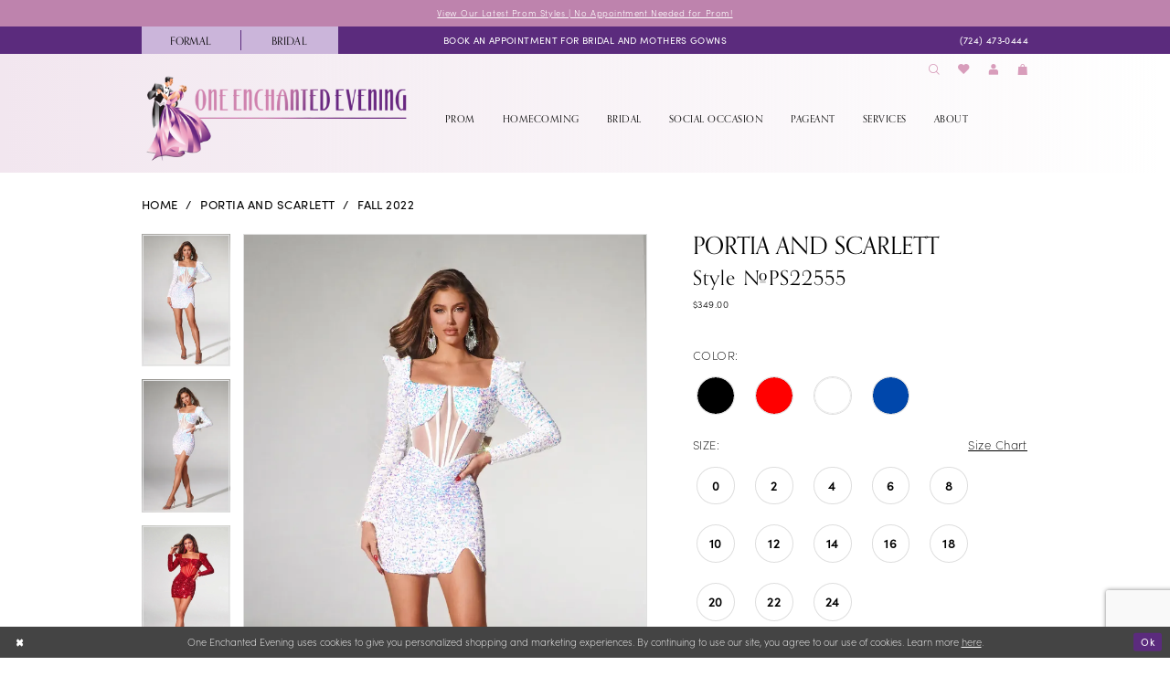

--- FILE ---
content_type: text/html; charset=utf-8
request_url: https://www.google.com/recaptcha/api2/anchor?ar=1&k=6Lcj_zIaAAAAAEPaGR6WdvVAhU7h1T3sbNdPWs4X&co=aHR0cHM6Ly93d3cub2VldmVuaW5nLmNvbTo0NDM.&hl=en&v=PoyoqOPhxBO7pBk68S4YbpHZ&size=invisible&anchor-ms=20000&execute-ms=30000&cb=no3d77mhp5hu
body_size: 48679
content:
<!DOCTYPE HTML><html dir="ltr" lang="en"><head><meta http-equiv="Content-Type" content="text/html; charset=UTF-8">
<meta http-equiv="X-UA-Compatible" content="IE=edge">
<title>reCAPTCHA</title>
<style type="text/css">
/* cyrillic-ext */
@font-face {
  font-family: 'Roboto';
  font-style: normal;
  font-weight: 400;
  font-stretch: 100%;
  src: url(//fonts.gstatic.com/s/roboto/v48/KFO7CnqEu92Fr1ME7kSn66aGLdTylUAMa3GUBHMdazTgWw.woff2) format('woff2');
  unicode-range: U+0460-052F, U+1C80-1C8A, U+20B4, U+2DE0-2DFF, U+A640-A69F, U+FE2E-FE2F;
}
/* cyrillic */
@font-face {
  font-family: 'Roboto';
  font-style: normal;
  font-weight: 400;
  font-stretch: 100%;
  src: url(//fonts.gstatic.com/s/roboto/v48/KFO7CnqEu92Fr1ME7kSn66aGLdTylUAMa3iUBHMdazTgWw.woff2) format('woff2');
  unicode-range: U+0301, U+0400-045F, U+0490-0491, U+04B0-04B1, U+2116;
}
/* greek-ext */
@font-face {
  font-family: 'Roboto';
  font-style: normal;
  font-weight: 400;
  font-stretch: 100%;
  src: url(//fonts.gstatic.com/s/roboto/v48/KFO7CnqEu92Fr1ME7kSn66aGLdTylUAMa3CUBHMdazTgWw.woff2) format('woff2');
  unicode-range: U+1F00-1FFF;
}
/* greek */
@font-face {
  font-family: 'Roboto';
  font-style: normal;
  font-weight: 400;
  font-stretch: 100%;
  src: url(//fonts.gstatic.com/s/roboto/v48/KFO7CnqEu92Fr1ME7kSn66aGLdTylUAMa3-UBHMdazTgWw.woff2) format('woff2');
  unicode-range: U+0370-0377, U+037A-037F, U+0384-038A, U+038C, U+038E-03A1, U+03A3-03FF;
}
/* math */
@font-face {
  font-family: 'Roboto';
  font-style: normal;
  font-weight: 400;
  font-stretch: 100%;
  src: url(//fonts.gstatic.com/s/roboto/v48/KFO7CnqEu92Fr1ME7kSn66aGLdTylUAMawCUBHMdazTgWw.woff2) format('woff2');
  unicode-range: U+0302-0303, U+0305, U+0307-0308, U+0310, U+0312, U+0315, U+031A, U+0326-0327, U+032C, U+032F-0330, U+0332-0333, U+0338, U+033A, U+0346, U+034D, U+0391-03A1, U+03A3-03A9, U+03B1-03C9, U+03D1, U+03D5-03D6, U+03F0-03F1, U+03F4-03F5, U+2016-2017, U+2034-2038, U+203C, U+2040, U+2043, U+2047, U+2050, U+2057, U+205F, U+2070-2071, U+2074-208E, U+2090-209C, U+20D0-20DC, U+20E1, U+20E5-20EF, U+2100-2112, U+2114-2115, U+2117-2121, U+2123-214F, U+2190, U+2192, U+2194-21AE, U+21B0-21E5, U+21F1-21F2, U+21F4-2211, U+2213-2214, U+2216-22FF, U+2308-230B, U+2310, U+2319, U+231C-2321, U+2336-237A, U+237C, U+2395, U+239B-23B7, U+23D0, U+23DC-23E1, U+2474-2475, U+25AF, U+25B3, U+25B7, U+25BD, U+25C1, U+25CA, U+25CC, U+25FB, U+266D-266F, U+27C0-27FF, U+2900-2AFF, U+2B0E-2B11, U+2B30-2B4C, U+2BFE, U+3030, U+FF5B, U+FF5D, U+1D400-1D7FF, U+1EE00-1EEFF;
}
/* symbols */
@font-face {
  font-family: 'Roboto';
  font-style: normal;
  font-weight: 400;
  font-stretch: 100%;
  src: url(//fonts.gstatic.com/s/roboto/v48/KFO7CnqEu92Fr1ME7kSn66aGLdTylUAMaxKUBHMdazTgWw.woff2) format('woff2');
  unicode-range: U+0001-000C, U+000E-001F, U+007F-009F, U+20DD-20E0, U+20E2-20E4, U+2150-218F, U+2190, U+2192, U+2194-2199, U+21AF, U+21E6-21F0, U+21F3, U+2218-2219, U+2299, U+22C4-22C6, U+2300-243F, U+2440-244A, U+2460-24FF, U+25A0-27BF, U+2800-28FF, U+2921-2922, U+2981, U+29BF, U+29EB, U+2B00-2BFF, U+4DC0-4DFF, U+FFF9-FFFB, U+10140-1018E, U+10190-1019C, U+101A0, U+101D0-101FD, U+102E0-102FB, U+10E60-10E7E, U+1D2C0-1D2D3, U+1D2E0-1D37F, U+1F000-1F0FF, U+1F100-1F1AD, U+1F1E6-1F1FF, U+1F30D-1F30F, U+1F315, U+1F31C, U+1F31E, U+1F320-1F32C, U+1F336, U+1F378, U+1F37D, U+1F382, U+1F393-1F39F, U+1F3A7-1F3A8, U+1F3AC-1F3AF, U+1F3C2, U+1F3C4-1F3C6, U+1F3CA-1F3CE, U+1F3D4-1F3E0, U+1F3ED, U+1F3F1-1F3F3, U+1F3F5-1F3F7, U+1F408, U+1F415, U+1F41F, U+1F426, U+1F43F, U+1F441-1F442, U+1F444, U+1F446-1F449, U+1F44C-1F44E, U+1F453, U+1F46A, U+1F47D, U+1F4A3, U+1F4B0, U+1F4B3, U+1F4B9, U+1F4BB, U+1F4BF, U+1F4C8-1F4CB, U+1F4D6, U+1F4DA, U+1F4DF, U+1F4E3-1F4E6, U+1F4EA-1F4ED, U+1F4F7, U+1F4F9-1F4FB, U+1F4FD-1F4FE, U+1F503, U+1F507-1F50B, U+1F50D, U+1F512-1F513, U+1F53E-1F54A, U+1F54F-1F5FA, U+1F610, U+1F650-1F67F, U+1F687, U+1F68D, U+1F691, U+1F694, U+1F698, U+1F6AD, U+1F6B2, U+1F6B9-1F6BA, U+1F6BC, U+1F6C6-1F6CF, U+1F6D3-1F6D7, U+1F6E0-1F6EA, U+1F6F0-1F6F3, U+1F6F7-1F6FC, U+1F700-1F7FF, U+1F800-1F80B, U+1F810-1F847, U+1F850-1F859, U+1F860-1F887, U+1F890-1F8AD, U+1F8B0-1F8BB, U+1F8C0-1F8C1, U+1F900-1F90B, U+1F93B, U+1F946, U+1F984, U+1F996, U+1F9E9, U+1FA00-1FA6F, U+1FA70-1FA7C, U+1FA80-1FA89, U+1FA8F-1FAC6, U+1FACE-1FADC, U+1FADF-1FAE9, U+1FAF0-1FAF8, U+1FB00-1FBFF;
}
/* vietnamese */
@font-face {
  font-family: 'Roboto';
  font-style: normal;
  font-weight: 400;
  font-stretch: 100%;
  src: url(//fonts.gstatic.com/s/roboto/v48/KFO7CnqEu92Fr1ME7kSn66aGLdTylUAMa3OUBHMdazTgWw.woff2) format('woff2');
  unicode-range: U+0102-0103, U+0110-0111, U+0128-0129, U+0168-0169, U+01A0-01A1, U+01AF-01B0, U+0300-0301, U+0303-0304, U+0308-0309, U+0323, U+0329, U+1EA0-1EF9, U+20AB;
}
/* latin-ext */
@font-face {
  font-family: 'Roboto';
  font-style: normal;
  font-weight: 400;
  font-stretch: 100%;
  src: url(//fonts.gstatic.com/s/roboto/v48/KFO7CnqEu92Fr1ME7kSn66aGLdTylUAMa3KUBHMdazTgWw.woff2) format('woff2');
  unicode-range: U+0100-02BA, U+02BD-02C5, U+02C7-02CC, U+02CE-02D7, U+02DD-02FF, U+0304, U+0308, U+0329, U+1D00-1DBF, U+1E00-1E9F, U+1EF2-1EFF, U+2020, U+20A0-20AB, U+20AD-20C0, U+2113, U+2C60-2C7F, U+A720-A7FF;
}
/* latin */
@font-face {
  font-family: 'Roboto';
  font-style: normal;
  font-weight: 400;
  font-stretch: 100%;
  src: url(//fonts.gstatic.com/s/roboto/v48/KFO7CnqEu92Fr1ME7kSn66aGLdTylUAMa3yUBHMdazQ.woff2) format('woff2');
  unicode-range: U+0000-00FF, U+0131, U+0152-0153, U+02BB-02BC, U+02C6, U+02DA, U+02DC, U+0304, U+0308, U+0329, U+2000-206F, U+20AC, U+2122, U+2191, U+2193, U+2212, U+2215, U+FEFF, U+FFFD;
}
/* cyrillic-ext */
@font-face {
  font-family: 'Roboto';
  font-style: normal;
  font-weight: 500;
  font-stretch: 100%;
  src: url(//fonts.gstatic.com/s/roboto/v48/KFO7CnqEu92Fr1ME7kSn66aGLdTylUAMa3GUBHMdazTgWw.woff2) format('woff2');
  unicode-range: U+0460-052F, U+1C80-1C8A, U+20B4, U+2DE0-2DFF, U+A640-A69F, U+FE2E-FE2F;
}
/* cyrillic */
@font-face {
  font-family: 'Roboto';
  font-style: normal;
  font-weight: 500;
  font-stretch: 100%;
  src: url(//fonts.gstatic.com/s/roboto/v48/KFO7CnqEu92Fr1ME7kSn66aGLdTylUAMa3iUBHMdazTgWw.woff2) format('woff2');
  unicode-range: U+0301, U+0400-045F, U+0490-0491, U+04B0-04B1, U+2116;
}
/* greek-ext */
@font-face {
  font-family: 'Roboto';
  font-style: normal;
  font-weight: 500;
  font-stretch: 100%;
  src: url(//fonts.gstatic.com/s/roboto/v48/KFO7CnqEu92Fr1ME7kSn66aGLdTylUAMa3CUBHMdazTgWw.woff2) format('woff2');
  unicode-range: U+1F00-1FFF;
}
/* greek */
@font-face {
  font-family: 'Roboto';
  font-style: normal;
  font-weight: 500;
  font-stretch: 100%;
  src: url(//fonts.gstatic.com/s/roboto/v48/KFO7CnqEu92Fr1ME7kSn66aGLdTylUAMa3-UBHMdazTgWw.woff2) format('woff2');
  unicode-range: U+0370-0377, U+037A-037F, U+0384-038A, U+038C, U+038E-03A1, U+03A3-03FF;
}
/* math */
@font-face {
  font-family: 'Roboto';
  font-style: normal;
  font-weight: 500;
  font-stretch: 100%;
  src: url(//fonts.gstatic.com/s/roboto/v48/KFO7CnqEu92Fr1ME7kSn66aGLdTylUAMawCUBHMdazTgWw.woff2) format('woff2');
  unicode-range: U+0302-0303, U+0305, U+0307-0308, U+0310, U+0312, U+0315, U+031A, U+0326-0327, U+032C, U+032F-0330, U+0332-0333, U+0338, U+033A, U+0346, U+034D, U+0391-03A1, U+03A3-03A9, U+03B1-03C9, U+03D1, U+03D5-03D6, U+03F0-03F1, U+03F4-03F5, U+2016-2017, U+2034-2038, U+203C, U+2040, U+2043, U+2047, U+2050, U+2057, U+205F, U+2070-2071, U+2074-208E, U+2090-209C, U+20D0-20DC, U+20E1, U+20E5-20EF, U+2100-2112, U+2114-2115, U+2117-2121, U+2123-214F, U+2190, U+2192, U+2194-21AE, U+21B0-21E5, U+21F1-21F2, U+21F4-2211, U+2213-2214, U+2216-22FF, U+2308-230B, U+2310, U+2319, U+231C-2321, U+2336-237A, U+237C, U+2395, U+239B-23B7, U+23D0, U+23DC-23E1, U+2474-2475, U+25AF, U+25B3, U+25B7, U+25BD, U+25C1, U+25CA, U+25CC, U+25FB, U+266D-266F, U+27C0-27FF, U+2900-2AFF, U+2B0E-2B11, U+2B30-2B4C, U+2BFE, U+3030, U+FF5B, U+FF5D, U+1D400-1D7FF, U+1EE00-1EEFF;
}
/* symbols */
@font-face {
  font-family: 'Roboto';
  font-style: normal;
  font-weight: 500;
  font-stretch: 100%;
  src: url(//fonts.gstatic.com/s/roboto/v48/KFO7CnqEu92Fr1ME7kSn66aGLdTylUAMaxKUBHMdazTgWw.woff2) format('woff2');
  unicode-range: U+0001-000C, U+000E-001F, U+007F-009F, U+20DD-20E0, U+20E2-20E4, U+2150-218F, U+2190, U+2192, U+2194-2199, U+21AF, U+21E6-21F0, U+21F3, U+2218-2219, U+2299, U+22C4-22C6, U+2300-243F, U+2440-244A, U+2460-24FF, U+25A0-27BF, U+2800-28FF, U+2921-2922, U+2981, U+29BF, U+29EB, U+2B00-2BFF, U+4DC0-4DFF, U+FFF9-FFFB, U+10140-1018E, U+10190-1019C, U+101A0, U+101D0-101FD, U+102E0-102FB, U+10E60-10E7E, U+1D2C0-1D2D3, U+1D2E0-1D37F, U+1F000-1F0FF, U+1F100-1F1AD, U+1F1E6-1F1FF, U+1F30D-1F30F, U+1F315, U+1F31C, U+1F31E, U+1F320-1F32C, U+1F336, U+1F378, U+1F37D, U+1F382, U+1F393-1F39F, U+1F3A7-1F3A8, U+1F3AC-1F3AF, U+1F3C2, U+1F3C4-1F3C6, U+1F3CA-1F3CE, U+1F3D4-1F3E0, U+1F3ED, U+1F3F1-1F3F3, U+1F3F5-1F3F7, U+1F408, U+1F415, U+1F41F, U+1F426, U+1F43F, U+1F441-1F442, U+1F444, U+1F446-1F449, U+1F44C-1F44E, U+1F453, U+1F46A, U+1F47D, U+1F4A3, U+1F4B0, U+1F4B3, U+1F4B9, U+1F4BB, U+1F4BF, U+1F4C8-1F4CB, U+1F4D6, U+1F4DA, U+1F4DF, U+1F4E3-1F4E6, U+1F4EA-1F4ED, U+1F4F7, U+1F4F9-1F4FB, U+1F4FD-1F4FE, U+1F503, U+1F507-1F50B, U+1F50D, U+1F512-1F513, U+1F53E-1F54A, U+1F54F-1F5FA, U+1F610, U+1F650-1F67F, U+1F687, U+1F68D, U+1F691, U+1F694, U+1F698, U+1F6AD, U+1F6B2, U+1F6B9-1F6BA, U+1F6BC, U+1F6C6-1F6CF, U+1F6D3-1F6D7, U+1F6E0-1F6EA, U+1F6F0-1F6F3, U+1F6F7-1F6FC, U+1F700-1F7FF, U+1F800-1F80B, U+1F810-1F847, U+1F850-1F859, U+1F860-1F887, U+1F890-1F8AD, U+1F8B0-1F8BB, U+1F8C0-1F8C1, U+1F900-1F90B, U+1F93B, U+1F946, U+1F984, U+1F996, U+1F9E9, U+1FA00-1FA6F, U+1FA70-1FA7C, U+1FA80-1FA89, U+1FA8F-1FAC6, U+1FACE-1FADC, U+1FADF-1FAE9, U+1FAF0-1FAF8, U+1FB00-1FBFF;
}
/* vietnamese */
@font-face {
  font-family: 'Roboto';
  font-style: normal;
  font-weight: 500;
  font-stretch: 100%;
  src: url(//fonts.gstatic.com/s/roboto/v48/KFO7CnqEu92Fr1ME7kSn66aGLdTylUAMa3OUBHMdazTgWw.woff2) format('woff2');
  unicode-range: U+0102-0103, U+0110-0111, U+0128-0129, U+0168-0169, U+01A0-01A1, U+01AF-01B0, U+0300-0301, U+0303-0304, U+0308-0309, U+0323, U+0329, U+1EA0-1EF9, U+20AB;
}
/* latin-ext */
@font-face {
  font-family: 'Roboto';
  font-style: normal;
  font-weight: 500;
  font-stretch: 100%;
  src: url(//fonts.gstatic.com/s/roboto/v48/KFO7CnqEu92Fr1ME7kSn66aGLdTylUAMa3KUBHMdazTgWw.woff2) format('woff2');
  unicode-range: U+0100-02BA, U+02BD-02C5, U+02C7-02CC, U+02CE-02D7, U+02DD-02FF, U+0304, U+0308, U+0329, U+1D00-1DBF, U+1E00-1E9F, U+1EF2-1EFF, U+2020, U+20A0-20AB, U+20AD-20C0, U+2113, U+2C60-2C7F, U+A720-A7FF;
}
/* latin */
@font-face {
  font-family: 'Roboto';
  font-style: normal;
  font-weight: 500;
  font-stretch: 100%;
  src: url(//fonts.gstatic.com/s/roboto/v48/KFO7CnqEu92Fr1ME7kSn66aGLdTylUAMa3yUBHMdazQ.woff2) format('woff2');
  unicode-range: U+0000-00FF, U+0131, U+0152-0153, U+02BB-02BC, U+02C6, U+02DA, U+02DC, U+0304, U+0308, U+0329, U+2000-206F, U+20AC, U+2122, U+2191, U+2193, U+2212, U+2215, U+FEFF, U+FFFD;
}
/* cyrillic-ext */
@font-face {
  font-family: 'Roboto';
  font-style: normal;
  font-weight: 900;
  font-stretch: 100%;
  src: url(//fonts.gstatic.com/s/roboto/v48/KFO7CnqEu92Fr1ME7kSn66aGLdTylUAMa3GUBHMdazTgWw.woff2) format('woff2');
  unicode-range: U+0460-052F, U+1C80-1C8A, U+20B4, U+2DE0-2DFF, U+A640-A69F, U+FE2E-FE2F;
}
/* cyrillic */
@font-face {
  font-family: 'Roboto';
  font-style: normal;
  font-weight: 900;
  font-stretch: 100%;
  src: url(//fonts.gstatic.com/s/roboto/v48/KFO7CnqEu92Fr1ME7kSn66aGLdTylUAMa3iUBHMdazTgWw.woff2) format('woff2');
  unicode-range: U+0301, U+0400-045F, U+0490-0491, U+04B0-04B1, U+2116;
}
/* greek-ext */
@font-face {
  font-family: 'Roboto';
  font-style: normal;
  font-weight: 900;
  font-stretch: 100%;
  src: url(//fonts.gstatic.com/s/roboto/v48/KFO7CnqEu92Fr1ME7kSn66aGLdTylUAMa3CUBHMdazTgWw.woff2) format('woff2');
  unicode-range: U+1F00-1FFF;
}
/* greek */
@font-face {
  font-family: 'Roboto';
  font-style: normal;
  font-weight: 900;
  font-stretch: 100%;
  src: url(//fonts.gstatic.com/s/roboto/v48/KFO7CnqEu92Fr1ME7kSn66aGLdTylUAMa3-UBHMdazTgWw.woff2) format('woff2');
  unicode-range: U+0370-0377, U+037A-037F, U+0384-038A, U+038C, U+038E-03A1, U+03A3-03FF;
}
/* math */
@font-face {
  font-family: 'Roboto';
  font-style: normal;
  font-weight: 900;
  font-stretch: 100%;
  src: url(//fonts.gstatic.com/s/roboto/v48/KFO7CnqEu92Fr1ME7kSn66aGLdTylUAMawCUBHMdazTgWw.woff2) format('woff2');
  unicode-range: U+0302-0303, U+0305, U+0307-0308, U+0310, U+0312, U+0315, U+031A, U+0326-0327, U+032C, U+032F-0330, U+0332-0333, U+0338, U+033A, U+0346, U+034D, U+0391-03A1, U+03A3-03A9, U+03B1-03C9, U+03D1, U+03D5-03D6, U+03F0-03F1, U+03F4-03F5, U+2016-2017, U+2034-2038, U+203C, U+2040, U+2043, U+2047, U+2050, U+2057, U+205F, U+2070-2071, U+2074-208E, U+2090-209C, U+20D0-20DC, U+20E1, U+20E5-20EF, U+2100-2112, U+2114-2115, U+2117-2121, U+2123-214F, U+2190, U+2192, U+2194-21AE, U+21B0-21E5, U+21F1-21F2, U+21F4-2211, U+2213-2214, U+2216-22FF, U+2308-230B, U+2310, U+2319, U+231C-2321, U+2336-237A, U+237C, U+2395, U+239B-23B7, U+23D0, U+23DC-23E1, U+2474-2475, U+25AF, U+25B3, U+25B7, U+25BD, U+25C1, U+25CA, U+25CC, U+25FB, U+266D-266F, U+27C0-27FF, U+2900-2AFF, U+2B0E-2B11, U+2B30-2B4C, U+2BFE, U+3030, U+FF5B, U+FF5D, U+1D400-1D7FF, U+1EE00-1EEFF;
}
/* symbols */
@font-face {
  font-family: 'Roboto';
  font-style: normal;
  font-weight: 900;
  font-stretch: 100%;
  src: url(//fonts.gstatic.com/s/roboto/v48/KFO7CnqEu92Fr1ME7kSn66aGLdTylUAMaxKUBHMdazTgWw.woff2) format('woff2');
  unicode-range: U+0001-000C, U+000E-001F, U+007F-009F, U+20DD-20E0, U+20E2-20E4, U+2150-218F, U+2190, U+2192, U+2194-2199, U+21AF, U+21E6-21F0, U+21F3, U+2218-2219, U+2299, U+22C4-22C6, U+2300-243F, U+2440-244A, U+2460-24FF, U+25A0-27BF, U+2800-28FF, U+2921-2922, U+2981, U+29BF, U+29EB, U+2B00-2BFF, U+4DC0-4DFF, U+FFF9-FFFB, U+10140-1018E, U+10190-1019C, U+101A0, U+101D0-101FD, U+102E0-102FB, U+10E60-10E7E, U+1D2C0-1D2D3, U+1D2E0-1D37F, U+1F000-1F0FF, U+1F100-1F1AD, U+1F1E6-1F1FF, U+1F30D-1F30F, U+1F315, U+1F31C, U+1F31E, U+1F320-1F32C, U+1F336, U+1F378, U+1F37D, U+1F382, U+1F393-1F39F, U+1F3A7-1F3A8, U+1F3AC-1F3AF, U+1F3C2, U+1F3C4-1F3C6, U+1F3CA-1F3CE, U+1F3D4-1F3E0, U+1F3ED, U+1F3F1-1F3F3, U+1F3F5-1F3F7, U+1F408, U+1F415, U+1F41F, U+1F426, U+1F43F, U+1F441-1F442, U+1F444, U+1F446-1F449, U+1F44C-1F44E, U+1F453, U+1F46A, U+1F47D, U+1F4A3, U+1F4B0, U+1F4B3, U+1F4B9, U+1F4BB, U+1F4BF, U+1F4C8-1F4CB, U+1F4D6, U+1F4DA, U+1F4DF, U+1F4E3-1F4E6, U+1F4EA-1F4ED, U+1F4F7, U+1F4F9-1F4FB, U+1F4FD-1F4FE, U+1F503, U+1F507-1F50B, U+1F50D, U+1F512-1F513, U+1F53E-1F54A, U+1F54F-1F5FA, U+1F610, U+1F650-1F67F, U+1F687, U+1F68D, U+1F691, U+1F694, U+1F698, U+1F6AD, U+1F6B2, U+1F6B9-1F6BA, U+1F6BC, U+1F6C6-1F6CF, U+1F6D3-1F6D7, U+1F6E0-1F6EA, U+1F6F0-1F6F3, U+1F6F7-1F6FC, U+1F700-1F7FF, U+1F800-1F80B, U+1F810-1F847, U+1F850-1F859, U+1F860-1F887, U+1F890-1F8AD, U+1F8B0-1F8BB, U+1F8C0-1F8C1, U+1F900-1F90B, U+1F93B, U+1F946, U+1F984, U+1F996, U+1F9E9, U+1FA00-1FA6F, U+1FA70-1FA7C, U+1FA80-1FA89, U+1FA8F-1FAC6, U+1FACE-1FADC, U+1FADF-1FAE9, U+1FAF0-1FAF8, U+1FB00-1FBFF;
}
/* vietnamese */
@font-face {
  font-family: 'Roboto';
  font-style: normal;
  font-weight: 900;
  font-stretch: 100%;
  src: url(//fonts.gstatic.com/s/roboto/v48/KFO7CnqEu92Fr1ME7kSn66aGLdTylUAMa3OUBHMdazTgWw.woff2) format('woff2');
  unicode-range: U+0102-0103, U+0110-0111, U+0128-0129, U+0168-0169, U+01A0-01A1, U+01AF-01B0, U+0300-0301, U+0303-0304, U+0308-0309, U+0323, U+0329, U+1EA0-1EF9, U+20AB;
}
/* latin-ext */
@font-face {
  font-family: 'Roboto';
  font-style: normal;
  font-weight: 900;
  font-stretch: 100%;
  src: url(//fonts.gstatic.com/s/roboto/v48/KFO7CnqEu92Fr1ME7kSn66aGLdTylUAMa3KUBHMdazTgWw.woff2) format('woff2');
  unicode-range: U+0100-02BA, U+02BD-02C5, U+02C7-02CC, U+02CE-02D7, U+02DD-02FF, U+0304, U+0308, U+0329, U+1D00-1DBF, U+1E00-1E9F, U+1EF2-1EFF, U+2020, U+20A0-20AB, U+20AD-20C0, U+2113, U+2C60-2C7F, U+A720-A7FF;
}
/* latin */
@font-face {
  font-family: 'Roboto';
  font-style: normal;
  font-weight: 900;
  font-stretch: 100%;
  src: url(//fonts.gstatic.com/s/roboto/v48/KFO7CnqEu92Fr1ME7kSn66aGLdTylUAMa3yUBHMdazQ.woff2) format('woff2');
  unicode-range: U+0000-00FF, U+0131, U+0152-0153, U+02BB-02BC, U+02C6, U+02DA, U+02DC, U+0304, U+0308, U+0329, U+2000-206F, U+20AC, U+2122, U+2191, U+2193, U+2212, U+2215, U+FEFF, U+FFFD;
}

</style>
<link rel="stylesheet" type="text/css" href="https://www.gstatic.com/recaptcha/releases/PoyoqOPhxBO7pBk68S4YbpHZ/styles__ltr.css">
<script nonce="-8EfhrecninRVkpWcHrY8g" type="text/javascript">window['__recaptcha_api'] = 'https://www.google.com/recaptcha/api2/';</script>
<script type="text/javascript" src="https://www.gstatic.com/recaptcha/releases/PoyoqOPhxBO7pBk68S4YbpHZ/recaptcha__en.js" nonce="-8EfhrecninRVkpWcHrY8g">
      
    </script></head>
<body><div id="rc-anchor-alert" class="rc-anchor-alert"></div>
<input type="hidden" id="recaptcha-token" value="[base64]">
<script type="text/javascript" nonce="-8EfhrecninRVkpWcHrY8g">
      recaptcha.anchor.Main.init("[\x22ainput\x22,[\x22bgdata\x22,\x22\x22,\[base64]/[base64]/[base64]/KE4oMTI0LHYsdi5HKSxMWihsLHYpKTpOKDEyNCx2LGwpLFYpLHYpLFQpKSxGKDE3MSx2KX0scjc9ZnVuY3Rpb24obCl7cmV0dXJuIGx9LEM9ZnVuY3Rpb24obCxWLHYpe04odixsLFYpLFZbYWtdPTI3OTZ9LG49ZnVuY3Rpb24obCxWKXtWLlg9KChWLlg/[base64]/[base64]/[base64]/[base64]/[base64]/[base64]/[base64]/[base64]/[base64]/[base64]/[base64]\\u003d\x22,\[base64]\x22,\[base64]/[base64]/[base64]/wplQP2jDtF8uTMK5w64Fw5zChsOlwqrDqMOoOCbDtsKtwr3CpjLDnMK/NsK5w4bCisKOwqzCqQ4VGcK+cHxNw6BAwr5Hwowgw7pKw4/DgE4sC8OmwqJWw6JCJU83wo/DqDfDs8K/[base64]/Cs8KhBMKdwopWwovCtMK0WMOaSCwOwpY8YMKGwq7CmR7CpsOIccOGWkDDp3dIKsOUwpMnw4fDh8OKDURcJXB/wqR2wrwGD8K9w6YNwpXDhGVZwpnCnnR0wpHCjihgV8Otw4fDhcKzw6/[base64]/DrMKCwqvCmSAfLwYKRFJuw6Mlw5/[base64]/CnsKAw6LDvWkPwr0vw6s0wq4lf8KVZcO6NRjDosKuw4VbDxByQMO+LmQ5S8K+wq55RcOIfMOjecKwXhLDgzFsbsOOwrFxwrXDosKCwp3DrcOcZAkSwoR/[base64]/CsTrDhTnDq04mwq3DvkjDs8O6Zjs/D8OIw4Qaw6J+w5jDhgpmwqlpdcO8XW3CkMOKBcO0RmfDtgzDpBInRBwlOcOvOsOsw5cYw619F8OJwonDo1UtAFDDhcKewodzMsOsMlrDjMO7wrPCucKuwp1rwqNzYXlvNXXCuSrCh0rDj13CicKpT8OdWcOUGVvDucOhaTfDrHhlek3Dn8K/FMOOwrcmHHEdZMOhY8KTwqocacKzw5TDsnMAGCrCmRl4wogcwoPCnH7DkAFyw4hUwoLCun7CvcKNWMKswpjCpBJewr/[base64]/CoDp0w4rCpMKDAHp3JDwIasO2EmfCkzNkWTBRJT/[base64]/Dt8ObAsKLd8KdYcKxS8KbSVDDpTYaw75IWSvCksO8NF8oRsKgdwTCs8OYScOLwq7DusK5eyXDs8KNOBDCq8Kvw6bCrsOCwogSMsKWwqs2Px7DmSvCqGTCicOKQsOuPsOGZRRXwo7DvjZZwrHChQVVB8Omw48xBX4awoXDk8OhG8K7KBRWcnbDisOqw41gw4DCnGPCjV/[base64]/CgMK8w4UJIcOfFsO/w4k0wprCssO2woJiQMONfsONI3bCocK2w4gkwq1kOHcgPcK/[base64]/DnkFWwrkbwp4OK8KLw6bDoijCgU7DnsOZQMKew5/CqcKDUMO4wovCr8OJwpwaw5l1S0DDk8KzESpawo3ClcOTw5zDlcKEwr97wpfDmMOGwoQBw5zCnMOPw6bDoMOPLw8VFRLDhsKyLcKdcCjCuRkzawTCpUE1w7jCjBfDksOQwqIVw7sCfHo4TsKPw7NyMnlQw7fCljApwo3Ds8OtcmZWwqwqwo7DsMKNQcK/w7PDkDtawpjDsMOYUUPCssKowrLCiTMKJUpWw6R9AMK+fw3CmgbDgsKOL8KaA8OMwrrDqVHCt8O0SMOUwozDucK6D8OawolDw4XDjAZ9QsOyw7ddenXCpXfDvMOfwpnDpcOfwqtMwp7CmXdYEMO8w6d/wpxrw5RMw5XCrsOEG8OOwrfCtMK6aVprESLDrF4VEsKNwqw8VmgVIEHDq1vDq8OPw7wvEMKyw5MXaMOKwoPDkMOBecK6wq1SwqlbwprCg3PCgg/Dq8OUOsOhfsKBwovCpDlwaSofwofCqsKDfsO1wrBfAMO7X23Ck8K6w4jDlQXCmcK1wpDCucOBFcKLfH5gPMKEPTJSwoJOwo3CoA9twowVwrABTX7CrsO0w71lIsKuwpPCvipfWsORw5XDqH/CpSN+w5Uuwqg1DMKTc1M9wp7CtcOnEnxbw6gcw6bDti9pw4XChSIAXSTCsws+aMKBw5vDgUlcCMOaeWMkE8O/[base64]/CjMOBQDRWw5Iyw70ywqrCgE7CvsKgHsOlw63DkioDwopVwoNpwqBhwr3DpQDDqnXCvW5Ow47CocOFwqvDvHzCiMKiw5fDiV/DjhzCkAHDrsOCXgzDokTDvsOiwrPCqsKgPMKJT8KgAMOxNMOew6/[base64]/[base64]/[base64]/DlMOdwqB3w6xTwrLDusKxwponMm5TYMKFw4x4w6TCpAd8w7N9E8Khw6cjwqIuJcO8V8KBw7zCrsOCM8KUwrI5wqHDiMKBA0o5PcKxczPCu8Oww5pjw4Bnw4o7wrDDhMOpSMKow5/CusOsw6k/dTjDjMKAw4zDtsKVGStmw4vDo8KxMXXClMOjw4LDicK/[base64]/DpjdHfCJtwofDnzBsDVYeJlcdQsOYw6jCrTcEwpPDq2Nuw553FcKMWsOTwpjCu8OfdiXDpsK3S1BHw4rDi8O/AhMhw4AnUcOaworCrsOvwrUEwop9woXCn8K/IsOGHToWPcOiwpQZwo7ClMO7RMOnwpjCq13DksKSEcKHccKCw5lJw7fDs25kw4LDmMOjw63DrGLDs8O+UcK1AWd7PSsdYhx+w5Ntc8KLBcOew4/CpsOhw7bDijfDoMKcJ0bCj1rCsMKTwrZGFWciwoJ6w4Rbw7bCgsOZw4zDi8K2fcOEI1gGw5QkwrhXwoI9w5nDncO9XS7CssOJQmTClirDiw/[base64]/[base64]/Dhm0SEcK0QU/CuMKbfgM2Y8O8w4fDusOAPk9mwqTCgRnDkcKDwqLCgcOlw7cSwqjCvUQSw7dUwrY/w6gVTwPCosK1wqYAwr9WP28Xw688FcOGw6/Clw9LJcOrecK7MsKew4/[base64]/Dh8OBwoJawp0tw57CrXcrZcK9ADt1ZEnCncKzCjghwoXDqcKPOcOOw4DDtjQVX8KPacKcw6fCvlsgfErCpRBOTMKmPMKsw4lJJzjCpMOuGAdzaVt8eBMYMMOFBEvDpx3DjHA+wp7DuVZ8w7xdwrvCgmfDuwFGJmHDj8ObQFjDq3ldw4LDmTTClMOVScO5EQJ/w6zDunTCpkN8wrTCocOLBMOmJsOjworDqcOZaG9gax/[base64]/[base64]/Dg8Kof2XDqMKvwqx7MWwHP8OTG8K1NxZlE1nDnXLCsjwIw5nDqMK2wqhgeyPCgFpyRMKNw5jCkyHCoF7CrsKWdsOowp4YHcKjPXQIw7s+AcKYMhVpw67Co0AWI2AHwq/DiHQMwrp/w5smcnsccMO5wqZGw49xC8KOw5MeK8OMHcKwNEDDiMO0ZAFuw77CnsKnWCABFzLDtcKww7JhIW8iw5wKw7XDmMKxRsKjw5Yfw6/[base64]/CtWoReDfDkT3DiMK8GCfCtcOFwqsxw6APwo0owpRCRMOEV2JbQsOpwpPCqmYyw5DDqsKswpVza8KvCsOiw6gvwo/CpSXCkcO1w53Cq8Kawr8jw53DpcKRbQNaw5nCvcOAw5BtScO6cQslw4opQGLDrcOMw65fAcO8cDoMw6HCmS8/XENdW8OKwpDDpAZYw68pIMK4DsODw47DiF/CsHPCv8OHZcK2fmzCj8KPwpXCgmkRwoZTw6pCM8OswqYWbDvCgUkseDVtXsKlwrbDtiFiCgcawqLDscOTD8O6wqPCviLDtU7Dt8KXwqoaHhZKw64kN8KRMsOcwo/DlVYtZ8Kxwp1OX8O8woTDiCrDgVTCrWECasOQw407wp1fwqVOc17CkcOTV3hyEsKcVlArwqARSy7CjMKswroEacOXwr0UwoXDgMKww4E3w7vDtjXCi8OwwqUqw4LDiMKawqNCwqU5RcKRPMK7PBV9wobDlcOfw5HDllbDpj4uwr/DpmYmFsKeHAQTw50DwpN1IBXDvktiwrFaw6LCm8K7wqDCtU9tBcKew7nCrsKCNMK9bsOxw4Ayw6XCqcOGQ8KWeMKwe8OFLRDDq0pBw6DDtMOxwqTDpBjDnsONw4dZUXTDtlAswr1ddQPDmnjDp8O6fwRyTcK6JMKEwovDol9yw7LClirDgV/DpMO8wqlxen/CrcOpTi5fw7cxwq4RwqrCq8KCVRx7w6bCo8Kww6kfT2HDvMKtw5PCnF9Qw4XDkMKAZRtwYsO6NsOpw4vDvjTDjsO0wr3Co8OFFMOUfMK1KMOkw7zCsw/DijFFwpnChllWPj9Gw6MDbWg2wqzCh3jDssOmJ8OTb8O0UcOFwq3Dl8KKZ8O2wqvCpMOwO8ONwq/DlMOYKCrDkgPDm1XDsRBAWgMwwqLDjQPDp8OBw7DCtMK2wrc+EMKlwo1KKTJRwot/w7hAwprDgAcLw4zCo0oED8OVw43DscOCYA/CjMOaNcKZGsK/CkoWKFLDscKGV8KgwpcBw5jClAYuwqcww5DCm8KZdmZFUDdZwqbDmSrDoUHCs1bDhsOCB8KQw4TDlQbDmMK2fRTDszp+w5M0X8KEwpnDnsODXcOcwqLDu8KJDUXCqF/CvCvCvmvDgg8Aw7QiecKjZMKow5V9IsKNwrnCucK7w5MbFw7Dv8OZBFR2KcONRcOSVzjDmm7CtMOSw74rHGzCvVJLwqYUH8OtXUtJwpTDssOVbcK0wpLCrylhD8KQcH81dcKRbGPDiMKZNSnDnMKxwroec8OAwr7CpsOuO0VUQWLDrwo+IcKHMy/CrMO9w6DCjsOWC8KCw79BVsKMaMOCX0IUJgLCrw5Jwrtxwq/Do8KKUsO6fcOMTyBNeBrCsw0NwrPChDPDuTxFa2gdw6tRXsKQw7RGZC7Ci8O7QcKWUcOhI8KQSFNCeR/DmQ7DoMKCUMKAZMOow4nDoBHCtcKrGDMaIHPCnMK/X1AQHFBDZMKLw5vDlEzCkDPDvk0Xwrcaw6bDmAvDlSdwYMO7w63Cr1rDvsKcKhLCkzxewqnDg8OYw5Vgwrs4QsOEwonDj8KsemBMNhLCkD8Mwpkcwph4LsKSw4jCtcOJw7wdw7EXXCFGF0bCj8KFBiDDnMOHZcK+Dj/DmsOIwpXDlMKPEMKSwqxAR1Uww7DDqcKfAkvDvMKnw5HChcKiw4UcG8OTO3cjIh9WHMOjLcKON8OXXT7CqBHDucO5w55GRDzDqMOqw4nDtR50UsOSwrpQw65Dw54ewqPComAtQX/[base64]/CkMOpwrg8eMKTUgF0AsK6OGJKw4B8FMKvF3FZZcK+w4B/CsK1QQvCrloFw4VfwoLDj8K7w7jCmXPDt8KzG8K9w7nCs8K9ZzfDmMOjwojCiznCt2QBw77DlAQdw7dXZHXCo8K1woPChm/[base64]/w6DCmsOBSsKILsKfwrXDpsKvwps2acO9P8K2UMOKwqkDw59/T016REjCksKjDx/[base64]/dCvDrMOmZwjCmcO8wrwzwohyw7PCoMOhw7koLsOGw6IHYDXDtMKaw5MZw5sLSsOIwrd/I8KywpHCnT3DoW3Cq8OYw5dQZXEXw6d+RMKGQlc4wrVKPcKWwo7Ck0JkAsKAWcKEScKlF8O/Ky7DigXDtsKsYsKoVkJrw4ZyIT/DusKTwrM3YsKGGcKJw6nDlF7CjirDsgdiCMK7O8KRw53DjVjChSlVbHvDrBg9wrhFw7hhw63DsG3DmsObciXDmMOMwo9FHsKywojDsWbCpsKjwqQFw5NGWsKgIMOsJcKWTcKMNMKjW3PCsnTCo8O6w4TDpiPCowQ/w5krFFzDtMKMw6vDscOnX27DgRvCnMO2w6bDmi1vcMKawqh9wo7DshnDrsKFwocVw68/czvDuBI4YhDDhcO4esKkG8KKwoPDtzAmYMOvwoY1w4PCvnAgesKlwrEjwpTDgsK8w7VswqIbOBR/w68CCSbCh8KJwrYVw47DhBA5wrQabipLXV7CnUF4wqPDsMKubMK+CsONfiDCjMKYw4fDr8Kmw7Rtw4JrDyPDvhjDsxBzwqHDimZiCzTDt1B7bEAowpPDvMOsw6drw7/DlsOkMMOPMMKGDMKwJVB6wozDsyvCuirCpyHCpmLDusKkKMOWAVM5ExJVCMObwpBkw5xkTcO7wonDnUQYKhggw4bCkzovdC7CsjQ3wovDnAQYL8KTasK/wr3DlFRFwqkZw6PCuMKwwqnCjTszwoFtw6V5wqLCpD8Hw7JBNycWwq05AcOJw6fDi0Ydw7klF8O/wo3Ch8OQwoPCvTpnT2VUEQfCmMKYbjnDui8+d8O+dcOuwoVvw4fDmMOqWU45T8OdIMOGHMKyw5AKwrbCp8OEesKOcsO4woh9AyNUw797w6RQdWQTMFbDtcK7YXjDvMKAwr/CiwXDtsKJwoPDmxc3aUEaw6HCosKyMX8UwqIZGDN/HQTDjVEpwoHCj8KpBV43VjEFw4vCizXCqyXCp8Klw5XDuiBKw6Zuw4c5AsOtw4nCglhrwqQOIEV7w4coLcK0FxXDpVlkwqocwqHDjVA7ak90wpJbCMOqLicAccOLSMKoDmxUw7rDvcKYwr9ND1XCoQLCvXXDj1RhEQ/CjivCgMKkAMOlwoogRhgew4gmEnPClGVTcCc2CjRHIg8/wpdIwplqw7U/BMK4FcO3Q2DCtwJ6MzPDtcOYwrPDk8OdwpFAeMOoORnCrj3DqFZLwoh8A8O0ShM9wqskwrfDgsOUwr54TxQyw7E+bn7Ds8KUBBRmWwp6cGw+Qixpw6JywojCsSALw6I0wpsiwpEIw5sRw6M4w7wyw4HDqlfCggFLwqnDjEcUUAVFZmsYwphjLHoeZnXDk8Ofw4zCkn/DsEbDnynCtHkuVUJeZMOswrfDnzoSXsO9w5VjwozDmMKHw7hswrZmMcOyW8OpLiHCkMOFw6l+E8OXw4VCwp7DnSPDkMOEfCXCmQ91RlHCr8O0asKEw4kJwoTDiMOcw4HCksKtJ8OHwoJ0w6vCojvCjcO7wo/[base64]/DkcOSwrPDjkdxHcKFw5jDo8KmM1g4FTXChMK7RzXDosO1N8Kqw7DCuTRQPsKWwqYPO8Ogw6h/TsK8OsKcGU9ewq7DlcOawrvDlg4zwrQGwqbCj2fDo8OdO1t1w69Cw61OJC/[base64]/wpzDt8O9GwcKw6fDqMO1w7piworCiMK9wrnDr8KUMVvDo0bCtmHDl2TCrcKmL0HCj0YvesKHw4xMacKaQsOHwo5Bw6nDoV3CiRAbw4DCkMO/[base64]/Dj07Clx0Pw4MQTMO+A8OIwrrCph/DhApFGsOzw7d+MMO/w7zDmcKJwqF/G1oMwo/DssODYAhUYBTCpy8rQcOscMKEAX1dw7fDvBzDmsKhc8OpecKYO8OQTMKVKsOsw6FRwrlNGzTDoC4YMFjDrCrDmT8SwpMeUClnRz1ZLAXCrcOOWsOVWcOCw4TDkT3DuC3DmMOOwq/Dv15yw4/Cj8Ojw4IhJMKgYsK4wpXCnzzCsSzDrDESfMOxblDDrDV/BsK0w4Ycw7NrdMK1YSsbw5TCgCJaTQRZw7/DoMKCKx3Co8O9wqbDm8Oow6McXFhNw5bCjMKcw4JCD8Kzw7nCrcK0KcK/w67CkcK6wqvClGEqMMKwwrZxw7ZcEsKCwp7Cv8KiBy3ChcOrSCfCuMKBKRzCpcK8woHCgnfDuBvCgcKNwq1iw6XDjcOOOTrCjG/CsiHDhMO3w7rCjhzDhmdVw5AyGMKjRsOCw7bCpjPDujTDiwDDuClxPmsFwpcIwqXCml1tX8OoIcOpw7pMZgYpwp4ZelLCmC/DtsKIw77CksKjwqJTw5Jtw7J8LcKawo4Zw7PDusK5woVYw4XCt8K6BcKkLsOAKMOSGA8mwpo5w7NZF8O/wol9Vx3DvMOmYsOPYlXCg8K9w5bClTvCs8KawqUjw4s2w4ENw77DrXYgAsK6LF94GMOjw6VKO0U2w5nClTnCsRd3w7/DhGnDu33CuG1nwqEIwpzCpDpebHjCjWbCpcKJwqxpw71sQMKEw6TDtiDDt8O5wo0Bw6fDi8OOw4bCpQrDgcKGw74CS8OCfA/CosOhwoNTa3p/w6xbVsOsw5vDviHCtsOSw6PDiDTCpcO7c3HDtG/CvGDCkBRwDsKyZ8KyQ8KzUcKZw7ttQsKqfFBuwpkOGMKAw5TDqQw+Gn1VQUMaw6DDiMKowrgSWcOoejsLdRBcT8KpZ3cBNBlpFBIAwpZoHsOVw7Eiw7rCrsOPw6YhOAJzZcKFw7wnw7nDvcO4bcKhWsK/w4LDl8OBH1ZfwqrCk8KvfMK5X8KkwqzCg8Obw4V2QkQ/[base64]/[base64]/DrMOHw6dnwpzDj8KOw6oZdMOBwp/DpB0WbMO4HMOvGx87w7hfcx3Dh8K8JsK/w7YWd8KjQWLCi2zCqsK8wpPCucKOwr1TBMKfTMKDwqDDhMKAw5Q/w4fCux7CgcKpw7wqCCgQHj4kw5TCm8KfOsKdQcKBFWjCiBPCpsKUw4YuwpQZBMO1WxM/w5/CocKDeVx3XCLCjcKrNnjDpG1Qb8OcPsKNWScawp3DqcOnwpXDuHMkacOlw4PCosK6w6UQw7BFw71vwpPDpsOiecO8GMOBw7FPwoAYU8KfcTULw7DCr2AHw4DCu28/[base64]/[base64]/w5dRwqTCrMKTccKHw77Dk3VAP3UPc8KWVyLDj8Khw4DDpcK9a1PCgcOsJHjDi8ObCy/DpmFPwqbCsC4nwqjDmhx5CC/DnsOSbHwkUw9/w4zDiGpMV3AWwqASL8KGwo5WZcOyw55BwpwmYMKYwpTDqyZCwpHDpWnCmcOdcWbDosKyc8OJXMOBwr/DmcKXIzgLw57DmxBeM8KywpoXQDrDiyklw48VPH1Ew6XCpXdWwo/DuMOBTcKBw77Ch3vDpygLw6bDohpofRhVMmXDqhkgVMOCcljDpsOmwosNexZswrMBwoQ/IG7CgMK0enpMKE8ewrLCt8OoGA/CrX7Cpn4bV8KXScKwwphswqfCm8OBw7zCgsOWw4U7B8KJwp91GMK7w7LCgUTCgsOpwpfCvCERwrDCoXbDqhnCqcOxIgLDlk0dw7fCvCFkw7HDpcKuw4TDqDTCp8OKw7powprDnU/[base64]/UsKWw4rCnGlSHVHDs0Abw7nDmMK0w64qcgnCvlNQw7jCu04nJ2HDuWA2cMOgwrxDJcKcb25Vw5/CtcOsw5PDhsOkwr3DhVbDjMOnwprCuWDDtMO9w4PCrsK6w4NYO33DpMKIw7nDl8OlLhJ+JV7DicKHw7pGdsKuWcOFw65jVcKIw7FHw4HCj8OXw5LDocKcwrPCpV/DgifCj3DDoMOhdcK5WMO0aMOdwrbDncOFBHnCpmVHwoY4wo49w5TCgMKVwoVHwqPCo1c9dj4Fw6U3wojDmFnCuV1Twr7CuxlUJFvDtlcHwqrCqxrDhsOpTU8yAsOTw4PChMKRw5gtHsKqw6nCrTXCkznDikc7w7RDVl84w6JHwqtBw7hpCcKWQT/Dj8ODeBXDilXCmi/DksKeagwdw7fCnMOOfBzDvcK/X8KPwpIzb8OEw681bkdRYREcwr/[base64]/Cnx09EcOaw4TCpj1Vw4PChCFpw6cTw7cUw4ovKFHCjgHDgmbDh8O2OMOSO8K8wprCjcKgwr4zwqzDj8KTP8Osw6txw7RTSTk1Iwk0woDCs8OcAxzDucKBV8KzKcOYJXfCs8O/wq3DtzALTDnDqcKQUMKPwq8ISW3DoHpqw4LDiTLDsVfDoMO4d8OfUlrDkxfCuTPDq8KZw6jCnsOIwofDmQY0wozCssKrC8Osw7R6fcKRc8Kzw5I/AcKiwql/[base64]/Dp8O6wpDDmMKDRXjDmRwfwqpvwpDCg3F9w48XGjzCiMKYDsOJw5nCrGF0w7sBLR7DlS7CgDxYNMO6N0PDoiXDgRTDpMKPXsO7aGTDs8KXNCwJKcKPcU/CgsK+ZMOcfcO+wotORgPDqsKzXcO8HcK9w7fDvMKcwrPCqUjCo1ZGJcKyXT7CpMKYwqBXwoXCs8Kiw7rCojALwps7wprCkGzDvQltCgFiH8KKw77Du8O9XMKBRcO2SMKOVSJFegVOHcO3wo9rRyrDicKzwr/Cn1UkwrTCiV9Rd8KRZQzCisKtw4/DtMK/ThF6TMKIN1/Dqig1w5LDgsK9M8OWwo/DtEHCg0/DhEfDrV3CrsOww67CpsKTwpkdw73DulPDusOlEyI1wqBdwq3DvcK3wqjDg8Ojw5ZEwrPCocKxdXXCn2fCs3FyDcOvfsO2G35aOxTDsVMKwqQqwqjDvBUVw4sZwohvDEnCrcKkwr/Dn8KTS8OyMsKJaF/Drg3CkBbCnsOSCCHCtcOFCBcUw4bCjVDClMO2wobDng3DkTszw7NOaMOlbVUcwrUiJy/CjcKvw7k+wowyfx/DqFh8wpkxwpnDsjbDj8Kmw4MOHR3DqWbCgsKNEcK/[base64]/[base64]/CiRlaPsOdw4HClcKAwq3CvgHCp8OYEA56fMOEM8KGYT1KVMK/PVHCjcK2UQIBw5tcIUNWw5vCn8Obw4HDrsOiRjFew6Avwp0Vw6HDsCUFwp8Gwp/ChMObV8Kpw5TDlQLCmMKqHTwJecKBwo/ChnkQfQrDskTDnilkwpbDnMKjRBPDmTItAcOewq/CrxPDhcO4w4Rbwr1ndV02eCVIw5vCgsKMwqthNUrDmjLDn8OFw63DlybDlsO3JCDDlcK/HsKNV8Oow7zCphbCjMKmw7HCv1fDp8OpwprDlMO/w7wQw74tYMKuUg3DnMOGwpXCqUTClsO/w4nDhH0CHsOpw5HDqSnCqiPCgcKIARTDvyTCkMOGS2DCmV5tAcKbwovDjRUwdC/CvsKJw7lJYVY2wozDlhrDjR0rD1pww6rCqQA2fWNEby7ClnZmw6/DrX/CnjTDu8KewojDk3U5wqoUb8Ozw6zDpsK4wpHChUYIw7Nuw5/Dr8K0JEMHwqLDscOywr3CuQPCscObIktfwqJ9bAQWw4fCnCcXw6Qcw7wPW8KdUUcmwpB6MMOCw5wlB8KGwrjDscO0wqQVw6LCj8OlFcKkwoXCpsKQecO/EcKLw7AXw4TDgQV6SAjCoApQKxLDrsOHw4zCi8O4wq7CpcOuwoLCilBmw4jDpcKIw4rDsTtoc8OWZBYtXTnDoi3DgVjDssKwVsOhbhARDsOKw4RSVMK/[base64]/dMOSwqzDoMOFUz/CkhIawqjDp3RnW8Kdwo8mTBrDusKTZn7CssOdVcKSDsOPEcKzAV7Co8O/[base64]/[base64]/w7rDmxXDnF08AVXCi3jDvSMQw7EdwqPDk2AHw7DDgMO6wrgtFQDDp2rDrcOONnrDkMOBwqkdLsOwwofDgCMOw6ARwrjCr8Omw5MCw5MSCX/Crxt5w6V/wq3Di8O7ADnChW44ZkbCvcOdwqAMw77CkCDDoMO2w7/Cp8KnOEAfwrRDw6MOG8O9R8KSw4HCu8Knwp3CiMOWw4AsckfCkl9CKUhqw5p0OsK5w5hbwrJuwrrDpsKMTsKfARTCun/DgAbChMOTYFgMw67Dt8OpRWXCo1FBwrLDr8O7w7XDq1ZMwr87AGXCusOnwpxtwqZxwoYzwq/CjDbDvMO7aDzDuFQUHRbDr8OTw7DCi8KmSg9kw7fDrMOww6JBw48Tw65vOyHDnVDDlsKXw6fDvsKfw7Emw4/Ck13DuTN9w73CvcKhWGlaw7ImwrjCu1ADWMO6c8OWCsO+XsO+w6bDvHrDhMKww6XDt1VPLMKhCMKiAHHDmhd3WMKQU8OjwprDjXA2BQTDpcKIwoTCnMKEwoEWJSbDhC7CgUQKGld6wqVRGcOuw7PDqsKywoLCgMOiw7DCssK3E8K2w6sec8OnfxwAQRrCuMKUw6N/wp8KwqtyPMOiwrbCjFJew70MXVlvw7Jnwr9GI8KHTsOCwp7CgMOlwq4Ow4PCkMOcwqTDuMOoTzDDmT7DuQskezhgJGLCusOLIMKFcsKCU8ODMMOoO8OpC8Oqw7fDjFhyasObVT5bw5bCuDHCtMObwonDuAfDlR0Jw5Ifwr/Do2Qywp/CtMKcwrTDrX7Dr1nDtz3Ck1Abw7bChEEfKcKNfB3DlcOmLMKmw6jCrRoPRMKaFGvCiV3Cpz8Ww45Ww6LCgznDskHDs0jCok5jQMOILsKfZcOMSn/Ci8OVwrVcw77DucKAwojClMOcwr7CrsOLwp7Dn8Ofw4hCb315YmrCv8OALlsuwog1w642wr/Cuh/CvsOoAlbChzfCqXjCun9hVQvDly1Ra20nwpolw58Fay3DkcO5w4nDqMOkMg9uw4J+YsKxw5Q/[base64]/CpmE3OsOPwqosw7zDqFbDlsKkwrPDr8OpeRHCrsOewqR9wo/DksKlwqEKKMKMAcOIw73Ct8Krw41Lw60zHsK3wovCpMOUIsKbw5E9TcKmwrNSGiPDkW/CtMOPZsKvNcKMwpDDpEMPVMO3DMORwqdmwoNdw4l2woBRasOPIUnCvlc8w4ogDSJ0AGzCosKnwrIsRsOQw6bCvMOyw4l+WTxoEcOiw7Nfw6l/[base64]/wrd/w4gJw4vCjXVUBsKDw502w68kwrjDvUcRDVjCtsKvCxNKwo/[base64]/[base64]/[base64]/MsOucMKzwrDDgsOyUcKlw6HCkMKlD8OCw6NUwrAMAMKcMsKIfcO3w5AIZF3CmcORw4/DsGRwKkbDicOXesOCwq9XEcKWw7rDoMKVwrTCtcK8wqXClVLCi8KOR8K/GcKdA8Orw7s7ScO/[base64]/CocO2P8KIP8Kww77DljHCmi7Cpl1Hw6FuwrXDgGEgYiNEcMKnCBtIwonDkFXCi8Oww5duwpLDmMOFw7HCgcKMw6wNwoTCr2Ndw4fCmMK/[base64]/CnwjCncKIG8KIwqYiW8KnXcOfw5wVAMKAwphhAcKCw516Z0zDnsOrYcOFw6ELwq9ZSsOnwrnDi8OKw4bCmcOAa0YuaFAew7E0fQrCoElTwpvClVt0ZUDDjsKAGwUnACrDqcKbw4ATw7DDgRDDnHrDvTDCp8KYWng/cHc9LWgucMKlw6FvfQsFfMOcd8KSOcOZw5N5d0o5aAd4wpfCjcOgVlc0PGvDicKZw7A4w6fDnQFsw79hAhM/DcKlwqELasKAGX1VwoTDlsKcw6gyw54Bw6sBGsOww4TCv8OVMcO8TjhVwq/[base64]/[base64]/Dm8OMwrw1woVsAmNhDRFcfMK7w6EFGF1XwqcrUcKMwozCocOzYiXCvMKMw5JlchnCnERuwqJnwpcdKsKBwpnDvTguQcKaw6sJw6XCjiXCu8OpSsKIAcOHXmHDmR7Dv8KIwrbCgUkmKMObwp/CksOCPyjDvMOhw4tew5rDssOET8OEw5jDiMOwwojDucO9w47CkMOSVsOLw7rDkG9kGXnCtsKkw6rDs8OZERoeMsKnWkFCwqVzwrrDl8OWwo/CqlvCvUc8w5RqDcKPK8OwfMKgwow4w4jDuGEww5Rvw67Cp8Kqw5gzw6R+woLCrsKMVTAOwpRtH8K4WMOTR8OaWhrDqj8NEMORwofCi8O/wpE7wogKwpBlwpFswpVLYx3DpiNeUAnDncKiwosDC8OxwoIuw5jCiQDClwR3w7LCtMOPwpckw5cYDsOOwrcIDAlnHMK8cDzDlhzDvcOKwrp6wo9EwqzCiBLCkjIGAVIhVcORw6/CpcKxw79bZG0yw7kgOSTClnw/[base64]/CjMOoC8KCO8K6b3BBw4zDsBd0PgAdw6vDhQ7DuMKGw7bDt0jCqcOkAzDCjsKIMsKDw7LChmx/[base64]/wo3Ci8O/[base64]/[base64]/Dnx5Tw6UwwooRwr9Hw6lCw6Rrwr8lw6/DtzTCnWDCuB3CgUMFwqh/WMOuwrlpLSBIOjMOw6MnwqxbwonCtFBcRsKqasOwf8OEw6XDl1BSFMO+wofCn8K8w5bCu8K9w4jDn1Fhwpt7PlLCl8KZw4JtD8KWfVpwwqQFacO8wo3CojsMwrnCjUPDmMO8w51OERXDpMKcwqkmZi7DicKaCMOzUMO2w7AEw7ZgcxLDnMK4HcOjI8O1KmfCsEgmw5/DqMKGFWDCg1zCoBEfw7vCviczJMOAB8KIwovCvgg8w4/DsELDq0bCvGLDtU/CoBPDnMKfwrUwX8K9UFLDmhHDosOEccOdC3zDlwDCglTDrWrCqsO+PgVFw69aw7vDhcK0w4LDk0/[base64]/[base64]/[base64]/[base64]/DkVLCnlfCrsKaTsK8e2HDgy1tasKRwpfDuMKTw54KT1Z7wotBSijCnjVvwp0Jwq5cwrbDribDnsONw5PCiFbDsVUZwrvDqsK0JsO2MEDCpsKgwrk2wqfDuGEOScKrPsKywooaw5UlwrkoMMK9Uwk8wqPDo8KJw6HCkU/CrcKOwrY+w49mfX8cwqsULjVLcMKCwoTDgSnCusOUHcO0wodiwpfDngAZwozDi8KAwq9wJ8OPHsKmwrJ3wpLDjMKsGMKCIwkYwpM3wr7CscOQE8OAwrLClsKmwpLCpQgJOMKZwpofbyNvwpfCkBbDnhLCj8K/TBnCkH3Cm8KuOjN2XRUCOsKiwrJkwrdUDRTCr3RwwpbCuzRzwr3DpTzDr8OLWS9PwpsNQl0Qw7lDdsKhYcKfw6tIDcORFDnCkU9QN0HDtMOJDsOuY1QfbFjDscOLF1nCsmfClnDDtWMDwr/DgsOoXMOcw5vDgMOhw4XDtWYGwoTClgbDvgrCgSNxw7Bzw7HDvsO7wovDsMOJSMKzw6HDu8OJw6zDoVBWdBfCucKje8OWwqdSamdrw5lUEWzDjsOdw7jDhMO8J1/CuBrDvHXCoMOKwosqdwfDscOlw7NHw53Do106DMO+wrIqLUDDnEZBw6zDoMO/McORUMK5w4JCfsOAw47CtMKnw6QsMcKzw5LDoFtuGcOewpbCrHzCosOffyxGV8OlDMKPwohsKsKKw5kPG3tnw4YIwoc4wp3CqgXDt8K8B3QjwqkSw7Iawp8Aw6ZcC8KGYMKIcMOywp4Kw4U/wrXDmmFRwqZswrPClHnCmDQjagx6w5VGbcKQwrbCjMK/wojDr8K7w6llw5htw4hSw4Q5w5PCvnfCvMKSJMKWbW1rV8O2w5VpScO5BDx0WsKdYVTCgz4wwoFpE8O+LmHDoi/[base64]/w6LDjjRTDsKKwpbCrGTCrQtFw4YRwq3CkFTCgAXDh3bDn8KTTMOdw4tVNMOQA1bDpsO2w4bDtmomIcOTwqPDi0zDjS4EPMOEMCvDvMOKegDCoG/DpMKuMsK5wrFZHX7DqT7DuWlOw4bDtgbDnsOCwoZTIRZQHl4YKwFTPcOkw5MCQmbDlcODw6TDiMOJw6fDr2XDu8KHwrHDrcODw4APbmrDmWoIw5HDs8OzD8Ogw7zDsz3CglQtw5AUwoREYMO5wq/Cv8KlVHFNPzLDnxRjwq3DsMKAw7JnT1vCl1cuw7pIXcOFwqTCuzItwrp0BsOpwpYAw4cheSQSwpAtEEQkNxbDl8Ojw5oawojDjQFrW8O5Z8Kkw6R7Oh/DniFdw4R2RsKtwrUKOFnDksKCwrowcS0uwrHCngsVTUVaw6JCYcO6U8OCFyFCGcO7en/Dhk/[base64]/w78UOR7Ck00EDBzDlRLDrsKVw5LCpy5sQMOlwrrDiMKCTsK0w7LCmk47w47DnnVaw4ldJMO6OGbCiCZOfMKmfcKfBMK9wq4Bwo0tLcK/[base64]/[base64]/wo3CjsO8JsObUy/CvRPDk8Ozwp/DpMOZw5TCusOUFcOQw4R0Y0FFcX3Dr8O5N8Osw6hew6cZw4/Dk8KAw7A1wqXDnMKQScOKw4dPwrA9FMKgCR7CpyzConxNwrTCq8K3DwXClFETO1XClcKSdcOwwpZDw57DqcOyIixmHcOYJGlnVMOud3bDv2ZPw6/CtnVGw4/CkgjClzpGwqFewqTCpsOdwpXCmlA4dcOOAsKmdwUGfgHDqE3CksKXw4fCpxZ3w47CkMKpIcKcbMOASMKcwq7CpGPDl8OGw6R8w7xwwovCnifCvBsUG8Oow5/ClcKQwpA9SMOMworCjsOWFjvDr0LDtQDCm38Bd1XDr8OWwoFzAHjDh1lfLEUCwqNXw7bCtTRrbMOvw4xpZsKaSGcjw6EMacKRw74YwrYOYUVDTMKuw6NBeUvDr8K9C8KSwrkiHMO6wr0lWFHDoGvCugjDti/DvWdHw60sR8Ouwpk9w4QdakHCicOXXQ\\u003d\\u003d\x22],null,[\x22conf\x22,null,\x226Lcj_zIaAAAAAEPaGR6WdvVAhU7h1T3sbNdPWs4X\x22,0,null,null,null,1,[21,125,63,73,95,87,41,43,42,83,102,105,109,121],[1017145,971],0,null,null,null,null,0,null,0,null,700,1,null,0,\[base64]/76lBhn6iwkZoQoZnOKMAhk\\u003d\x22,0,0,null,null,1,null,0,0,null,null,null,0],\x22https://www.oeevening.com:443\x22,null,[3,1,1],null,null,null,1,3600,[\x22https://www.google.com/intl/en/policies/privacy/\x22,\x22https://www.google.com/intl/en/policies/terms/\x22],\x22RvZmuH0XP8KCEEzuvFIC2kNlPMY6CDhsULbObR6h2dA\\u003d\x22,1,0,null,1,1768918519098,0,0,[16,192,161,247],null,[120,4,122],\x22RC-Iqo-smV8YlBIOQ\x22,null,null,null,null,null,\x220dAFcWeA5wYykb7oPn0U26RxF9etV4bqfU9g2aMbefDt_tJfqqcm3ntW0ZuZwtBxp7sDbgOOjFL4rzx3dbdM0K2cg5cMpxn9sB5w\x22,1769001318846]");
    </script></body></html>